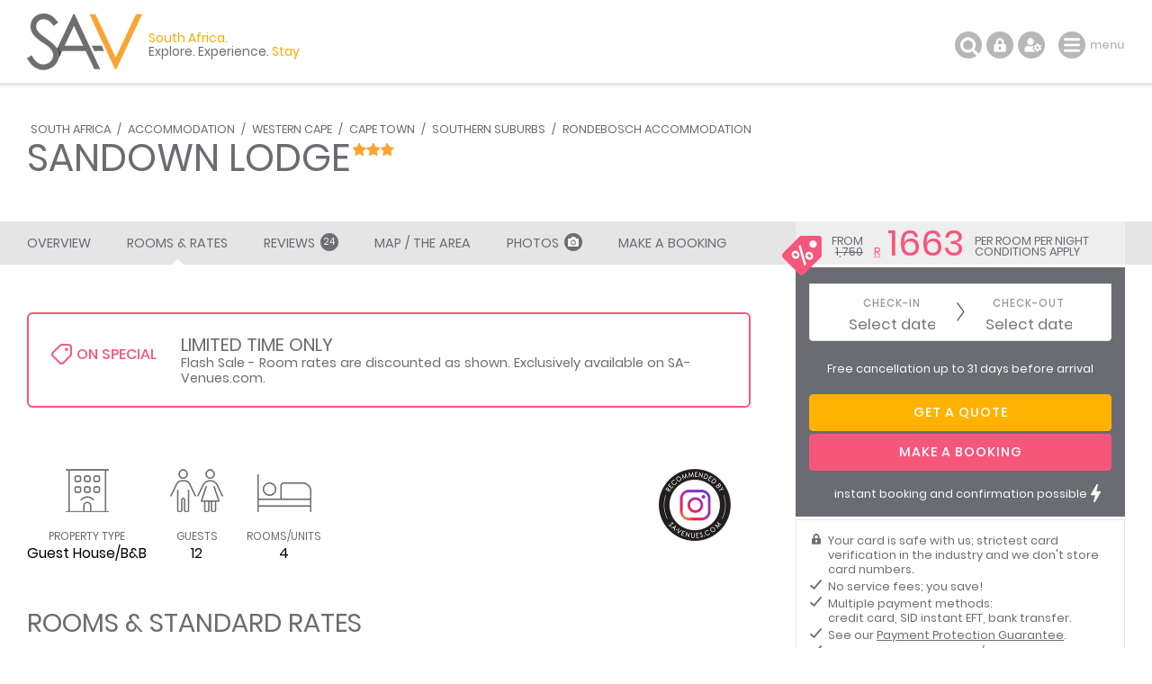

--- FILE ---
content_type: text/html; charset=ISO-8859-1
request_url: https://www.sa-venues.com/visit/sandownlodge/rates.php
body_size: 11432
content:
<!DOCTYPE html>
<html xmlns="http://www.w3.org/1999/xhtml" xml:lang="en" lang="en" xmlns:fb="http://www.facebook.com/2008/fbml">
<head>
	<title>Current Rates and Special Offers for Sandown Lodge in Rondebosch</title>
	<meta name="description" content="Current accommodation rates and special offers for Sandown Lodge in Rondebosch / Stay tonight from R 1750 per night. Includes booking conditions, ..." />
	<meta name="keywords" content="sandown lodge rates,special offers,sandown lodge price per person,room rental,seasonal discounts for sandown lodge" />
	<meta name="robots" content="index, follow" />
	<meta name="viewport" content="width=device-width, initial-scale=1.0, maximum-scale=1.0, user-scalable=no" />
	<meta http-equiv="X-UA-Compatible" content="IE=edge,chrome=1" />
	<meta charset="iso-8859-1" />
	<link rel="canonical" href="https://www.sa-venues.com/visit/sandownlodge/rates.php" />
	<link rel="shortcut icon" href="/images/favicon.ico" />
	<link rel="apple-touch-icon" href="/images/apple-touch-icon.png" />
	<link rel="stylesheet" type="text/css" href="/construct/styles/style_2025_6.css" />
<!-- Google Tag Manager -->
<script>(function(w,d,s,l,i){w[l]=w[l]||[];w[l].push({'gtm.start':
new Date().getTime(),event:'gtm.js'});var f=d.getElementsByTagName(s)[0],
j=d.createElement(s),dl=l!='dataLayer'?'&l='+l:'';j.async=true;j.src=
'https://www.googletagmanager.com/gtm.js?id='+i+dl;f.parentNode.insertBefore(j,f);
})(window,document,'script','dataLayer','GTM-TWMW6MP');</script>
<!-- End Google Tag Manager -->
</head>
<body class="est rates">
<!-- Google Tag Manager (noscript) -->
<noscript><iframe src="https://www.googletagmanager.com/ns.html?id=GTM-TWMW6MP"
height="0" width="0" style="display:none;visibility:hidden"></iframe></noscript>
<!-- End Google Tag Manager (noscript) -->

	<div class="sav_wrap">
		<div id="header">
			<div class="container">
<script type="application/ld+json">
{
	"@context" : "http://schema.org",
	"@type": "BreadcrumbList",
	"itemListElement": [{"@type": "ListItem", "position": 1, "item": {"@id": "https://www.sa-venues.com", "name": "South Africa"}},{"@type": "ListItem", "position": 2, "item": {"@id": "https://www.sa-venues.com/accommodation_south_africa.htm", "name": "South Africa Accommodation"}},{"@type": "ListItem", "position": 3, "item": {"@id": "https://www.sa-venues.com/maps/western_cape_accommodation_map.htm", "name": "Western Cape Accommodation"}},{"@type": "ListItem", "position": 4, "item": {"@id": "https://www.sa-venues.com/capetown-accommodation.php", "name": "Cape Town Accommodation"}},{"@type": "ListItem", "position": 5, "item": {"@id": "https://www.sa-venues.com/accommodation/southern-suburbs.php", "name": "Southern Suburbs Accommodation"}},{"@type": "ListItem", "position": 6, "item": {"@id": "https://www.sa-venues.com/accommodation/rondebosch.php", "name": "Rondebosch Accommodation"}},{"@type": "ListItem", "position": 7, "item": {"@id": "https://www.sa-venues.com/visit/sandownlodge/", "name": "Sandown Lodge"}}]
}
</script>
				<div class="breadcrumbs">
<a href="https://www.sa-venues.com" title="South Africa">South Africa</a> / <a href="https://www.sa-venues.com/accommodation_south_africa.htm" title="South Africa Accommodation">Accommodation</a> / <a href="https://www.sa-venues.com/maps/western_cape_accommodation_map.htm" title="Western Cape Accommodation">Western Cape</a> / <a href="https://www.sa-venues.com/capetown-accommodation.php" title="Cape Town Accommodation">Cape Town</a> / <a href="https://www.sa-venues.com/accommodation/southern-suburbs.php" title="Southern Suburbs Accommodation">Southern Suburbs</a> / <a href="https://www.sa-venues.com/accommodation/rondebosch.php" title="Rondebosch Accommodation">Rondebosch Accommodation</a>				</div>
				<h1>Sandown Lodge<span class="graded star3"></span></h1>
			</div>
		</div>
		<div class="page_nav">
			<div class="container">
				<ul class="col col_70">
					<li class="overview"><a href="https://www.sa-venues.com/visit/sandownlodge/">Overview</a></li>
					<li class="on"><a href="rates.php">Rooms & Rates</a></li>
					<li class="reviews"><a href="reviews.php">Reviews <span class="round">24</span></a></li>
					<li><a href="map.php">Map / The Area</a></li>
					<li><a href="gallery.php">Photos<span class="camera"></span></a></li>
					<li class="bookings"><a href="https://www.sa-venues.com/visit/sandownlodge/booking.php">Make a Booking</a></li>
				</ul>
			</div>
		</div>
		<div id="content clearfix">
			<div class="container">
				<div id="lhc" class="col col_70 pad_50r">

					<div class="section est_rates mar_50b">
						<div class="col col_100 box rounded pad_15 mar_5b verified the_special">
							<h3 class="col col_20"><span></span>On Special</h3>
							<p class="col col_80 f2"><b>Limited Time Only</b>Flash Sale - Room rates are discounted as shown. Exclusively available on SA-Venues.com. </p></div><div class="clear"></div><div class="mar_45b">&nbsp;</div>					<ul class="glance">
						<li class="prop_type"><span></span>Property Type<b>Guest House/B&B</b></li>
						<li class="prop_guests"><span></span>Guests<b>12</b></li>
						<li class="prop_beds"><span></span>Rooms/Units<b>4</b></li>
						<li class="prop_pref"><span></span></li>
					</ul>
						<h2>Rooms & Standard Rates</h2>
						<p>Select your check-in and check-out dates to view availability and the rates applicable.</p>
						<p>Rates shown are <strong class="green">per room/unit per night</strong> based on two (2) persons sharing. Hover over the rate to view alternate occupancies.</p>
						<p>Rates shown below are standard rates and do not take any special offers in to account. Discounts will be applied when you make a booking or request a quote.</p>
						<div class="box room mar_50t">
							<div class="pos_rel">
								<div class="head clearfix">
									<h3 class="col col_70"><span>Upstairs Room</span></h3>
									<div class="col col_30 right"><a href="javascript: void(0);" class="btn btn_grey date_selector">Choose dates</a></div>
								</div>
								<div class="body clearfix">
									<div class="owl-carousel owl-theme listing_gallery img room_thumbs"><picture class="item" data-srcset="https://www.sa-venues.com/visit/sandownlodge/08.jpg"><a href="javascript: void(0);"><img data-src="https://www.sa-venues.com/visit/sandownlodge/08m.jpg" alt="Upstairs Room" class="owl-lazy room_img"></a></picture><picture class="item" data-srcset="https://www.sa-venues.com/visit/sandownlodge/09.jpg"><a href="javascript: void(0);"><img data-src="https://www.sa-venues.com/visit/sandownlodge/09m.jpg" alt="Upstairs Room" class="owl-lazy room_img"></a></picture><picture class="item" data-srcset="https://www.sa-venues.com/visit/sandownlodge/10.jpg"><a href="javascript: void(0);"><img data-src="https://www.sa-venues.com/visit/sandownlodge/10m.jpg" alt="Upstairs Room" class="owl-lazy room_img"></a></picture><picture class="item" data-srcset="https://www.sa-venues.com/visit/sandownlodge/11.jpg"><a href="javascript: void(0);"><img data-src="https://www.sa-venues.com/visit/sandownlodge/11m.jpg" alt="Upstairs Room" class="owl-lazy room_img"></a></picture><picture class="item" data-srcset="https://www.sa-venues.com/visit/sandownlodge/12.jpg"><a href="javascript: void(0);"><img data-src="https://www.sa-venues.com/visit/sandownlodge/12m.jpg" alt="Upstairs Room" class="owl-lazy room_img"></a></picture><picture class="item" data-srcset="https://www.sa-venues.com/visit/sandownlodge/13.jpg"><a href="javascript: void(0);"><img data-src="https://www.sa-venues.com/visit/sandownlodge/13m.jpg" alt="Upstairs Room" class="owl-lazy room_img"></a></picture></div>
									<p class="mar_5t">Qty: 1<br />Sleeps: 2 guests (max 2 adults)<br />Children: from 0-18 years are allowed</p><div class="desc"><p>The newly renovated upstairs room has a double bed and spacious bathroom with bath and shower. The room has its own separate entrance, accessible via a staircase overlooking our garden.There is a flat screen TV with DStv, Wifi access and a desk.</p><ul class="pad_0l f2 checked mar_5t"><li class="col col_50">Bathroom (en-suite)&nbsp;&nbsp;</li><li class="col col_50">Bathroom towels supplied&nbsp;&nbsp;</li><li class="col col_50">Bed linen supplied&nbsp;&nbsp;</li><li class="col col_50">Complimentary toiletries&nbsp;&nbsp;</li><li class="col col_50">Desk&nbsp;&nbsp;</li><li class="col col_50">Fan(s)&nbsp;&nbsp;</li><li class="col col_50">Hairdryer&nbsp;&nbsp;</li><li class="col col_50">Heater(s)&nbsp;&nbsp;</li><li class="col col_50">International plug point(s)&nbsp;&nbsp;</li><li class="col col_50">Internet connection (ADSL)&nbsp;&nbsp;</li><li class="col col_50">Internet connection (wireless)&nbsp;&nbsp;</li><li class="col col_50">Iron / trouser press&nbsp;&nbsp;</li><li class="col col_50">Patio / verandah / balcony&nbsp;&nbsp;</li><li class="col col_50">Safe for valuables&nbsp;&nbsp;</li><li class="col col_50">Smoking: not allowed&nbsp;&nbsp;</li><li class="col col_50">Tea and coffee facilities&nbsp;&nbsp;</li><li class="col col_50">Television (with M-Net)&nbsp;&nbsp;</li><li class="col col_50">Television (with satellite)</li></ul></div>
									
								</div>
							</div>
							<div class="rates_holder"  id="tbl80808">							<div class="rates"><table>
								<thead>
									<tr>
										<th class="basis">Basis</th>
										<th><a href="javascript: void(0);" class="fa fa-chevron-left scroll-left disabled " title="Previous week" data-enddate="2025-12-02" data-rtype="80808" data-supplier="2986"></a>Tue <span>02</span> Dec</th>
										<th>Wed <span>03</span> Dec</th>
										<th>Thu <span>04</span> Dec</th>
										<th>Fri <span>05</span> Dec</th>
										<th class="weekends">Sat <span>06</span> Dec</th>
										<th class="weekends">Sun <span>07</span> Dec</th>
										<th><a href="javascript: void(0);" class="fa fa-chevron-right scroll-right " title="Following week" data-startdate="2025-12-08" data-rtype="80808" data-supplier="2986"></a>Mon <span>08</span> Dec</th>
									</tr>
								</thead>
								<tbody>
									<tr>
										<td class="basis">Self-catering</td>
										<td class="drop available special"><a href="javascript: void(0);"><i class="strike">1,750</i><br /><span class="pink">1,663</span><ul class="hint"><li>Max Occupancy: 2
											<br />Max Adults: 2
											<br />Child Policy: <br />Rates calculated upon room selection</li><li>1 Person: R1400<br />2 Persons Sharing: R1750</li><li>Basis: Self-catering<br>Minimum Stay: 2 nights</li></ul></a></td>
										<td>SOLD</td>
										<td>SOLD</td>
										<td>SOLD</td>
										<td>SOLD</td>
										<td>SOLD</td>
										<td class="drop available special"><a href="javascript: void(0);"><i class="strike">1,750</i><br /><span class="pink">1,663</span><ul class="hint"><li>Max Occupancy: 2
											<br />Max Adults: 2
											<br />Child Policy: <br />Rates calculated upon room selection</li><li>1 Person: R1400<br />2 Persons Sharing: R1750</li><li>Basis: Self-catering<br>Minimum Stay: 2 nights</li></ul></a></td>
									</tr>
								</tbody>
							</table></div>
						</div></div>
						<div class="box room mar_50t">
							<div class="pos_rel">
								<div class="head clearfix">
									<h3 class="col col_70"><span>Self-Catering Suite</span></h3>
									<div class="col col_30 right"><a href="javascript: void(0);" class="btn btn_grey date_selector">Choose dates</a></div>
								</div>
								<div class="body clearfix">
									<div class="owl-carousel owl-theme listing_gallery img room_thumbs"><picture class="item" data-srcset="https://www.sa-venues.com/visit/sandownlodge/15.jpg"><a href="javascript: void(0);"><img data-src="https://www.sa-venues.com/visit/sandownlodge/15m.jpg" alt="Self-Catering Suite" class="owl-lazy room_img"></a></picture><picture class="item" data-srcset="https://www.sa-venues.com/visit/sandownlodge/16.jpg"><a href="javascript: void(0);"><img data-src="https://www.sa-venues.com/visit/sandownlodge/16m.jpg" alt="Self-Catering Suite" class="owl-lazy room_img"></a></picture><picture class="item" data-srcset="https://www.sa-venues.com/visit/sandownlodge/17.jpg"><a href="javascript: void(0);"><img data-src="https://www.sa-venues.com/visit/sandownlodge/17m.jpg" alt="Self-Catering Suite" class="owl-lazy room_img"></a></picture><picture class="item" data-srcset="https://www.sa-venues.com/visit/sandownlodge/18.jpg"><a href="javascript: void(0);"><img data-src="https://www.sa-venues.com/visit/sandownlodge/18m.jpg" alt="Self-Catering Suite" class="owl-lazy room_img"></a></picture><picture class="item" data-srcset="https://www.sa-venues.com/visit/sandownlodge/19.jpg"><a href="javascript: void(0);"><img data-src="https://www.sa-venues.com/visit/sandownlodge/19m.jpg" alt="Self-Catering Suite" class="owl-lazy room_img"></a></picture><picture class="item" data-srcset="https://www.sa-venues.com/visit/sandownlodge/20.jpg"><a href="javascript: void(0);"><img data-src="https://www.sa-venues.com/visit/sandownlodge/20m.jpg" alt="Self-Catering Suite" class="owl-lazy room_img"></a></picture><picture class="item" data-srcset="https://www.sa-venues.com/visit/sandownlodge/21.jpg"><a href="javascript: void(0);"><img data-src="https://www.sa-venues.com/visit/sandownlodge/21m.jpg" alt="Self-Catering Suite" class="owl-lazy room_img"></a></picture></div>
									<p class="mar_5t">Qty: 1<br />Sleeps: 4 guests (max 4 adults)<br />Children: from 0-18 years are allowed</p><div class="desc"><p>This well-appointed, light and spacious suite comprises a comfortable queen size bed and large en-suite bathroom with a Victorian bath and walk in shower. The lounge/study has glass doors that open up onto the garden and outside entertainment area.</p><ul class="pad_0l f2 checked mar_5t"><li class="col col_50">Bathroom (en-suite)&nbsp;&nbsp;</li><li class="col col_50">Bathroom towels supplied&nbsp;&nbsp;</li><li class="col col_50">Bed linen supplied&nbsp;&nbsp;</li><li class="col col_50">Complimentary toiletries&nbsp;&nbsp;</li><li class="col col_50">Desk&nbsp;&nbsp;</li><li class="col col_50">Fan(s)&nbsp;&nbsp;</li><li class="col col_50">Hairdryer&nbsp;&nbsp;</li><li class="col col_50">Heater(s)&nbsp;&nbsp;</li><li class="col col_50">International plug point(s)&nbsp;&nbsp;</li><li class="col col_50">Internet connection (ADSL)&nbsp;&nbsp;</li><li class="col col_50">Internet connection (wireless)&nbsp;&nbsp;</li><li class="col col_50">Iron / trouser press&nbsp;&nbsp;</li><li class="col col_50">Patio / verandah / balcony&nbsp;&nbsp;</li><li class="col col_50">Safe for valuables&nbsp;&nbsp;</li><li class="col col_50">Smoking: not allowed&nbsp;&nbsp;</li><li class="col col_50">Tea and coffee facilities&nbsp;&nbsp;</li><li class="col col_50">Television (with M-Net)&nbsp;&nbsp;</li><li class="col col_50">Television (with satellite)</li></ul></div>
									
								</div>
							</div>
							<div class="rates_holder"  id="tbl77699">							<div class="rates"><table>
								<thead>
									<tr>
										<th class="basis">Basis</th>
										<th><a href="javascript: void(0);" class="fa fa-chevron-left scroll-left disabled " title="Previous week" data-enddate="2025-12-02" data-rtype="77699" data-supplier="2986"></a>Tue <span>02</span> Dec</th>
										<th>Wed <span>03</span> Dec</th>
										<th>Thu <span>04</span> Dec</th>
										<th>Fri <span>05</span> Dec</th>
										<th class="weekends">Sat <span>06</span> Dec</th>
										<th class="weekends">Sun <span>07</span> Dec</th>
										<th><a href="javascript: void(0);" class="fa fa-chevron-right scroll-right " title="Following week" data-startdate="2025-12-08" data-rtype="77699" data-supplier="2986"></a>Mon <span>08</span> Dec</th>
									</tr>
								</thead>
								<tbody>
									<tr>
										<td class="basis">Self-catering</td>
										<td>SOLD</td>
										<td>SOLD</td>
										<td>SOLD</td>
										<td>SOLD</td>
										<td>SOLD</td>
										<td>SOLD</td>
										<td>SOLD</td>
									</tr>
								</tbody>
							</table></div>
						</div></div>
						<div class="box room mar_50t">
							<div class="pos_rel">
								<div class="head clearfix">
									<h3 class="col col_70"><span>Family Suite</span></h3>
									<div class="col col_30 right"><a href="javascript: void(0);" class="btn btn_grey date_selector">Choose dates</a></div>
								</div>
								<div class="body clearfix">
									<div class="owl-carousel owl-theme listing_gallery img room_thumbs"><picture class="item" data-srcset="https://www.sa-venues.com/visit/sandownlodge/33.jpg"><a href="javascript: void(0);"><img data-src="https://www.sa-venues.com/visit/sandownlodge/33m.jpg" alt="Family Suite" class="owl-lazy room_img"></a></picture><picture class="item" data-srcset="https://www.sa-venues.com/visit/sandownlodge/34.jpg"><a href="javascript: void(0);"><img data-src="https://www.sa-venues.com/visit/sandownlodge/34m.jpg" alt="Family Suite" class="owl-lazy room_img"></a></picture><picture class="item" data-srcset="https://www.sa-venues.com/visit/sandownlodge/35.jpg"><a href="javascript: void(0);"><img data-src="https://www.sa-venues.com/visit/sandownlodge/35m.jpg" alt="Family Suite" class="owl-lazy room_img"></a></picture><picture class="item" data-srcset="https://www.sa-venues.com/visit/sandownlodge/36.jpg"><a href="javascript: void(0);"><img data-src="https://www.sa-venues.com/visit/sandownlodge/36m.jpg" alt="Family Suite" class="owl-lazy room_img"></a></picture><picture class="item" data-srcset="https://www.sa-venues.com/visit/sandownlodge/37.jpg"><a href="javascript: void(0);"><img data-src="https://www.sa-venues.com/visit/sandownlodge/37m.jpg" alt="Family Suite" class="owl-lazy room_img"></a></picture><picture class="item" data-srcset="https://www.sa-venues.com/visit/sandownlodge/38.jpg"><a href="javascript: void(0);"><img data-src="https://www.sa-venues.com/visit/sandownlodge/38m.jpg" alt="Family Suite" class="owl-lazy room_img"></a></picture><picture class="item" data-srcset="https://www.sa-venues.com/visit/sandownlodge/39.jpg"><a href="javascript: void(0);"><img data-src="https://www.sa-venues.com/visit/sandownlodge/39m.jpg" alt="Family Suite" class="owl-lazy room_img"></a></picture><picture class="item" data-srcset="https://www.sa-venues.com/visit/sandownlodge/40.jpg"><a href="javascript: void(0);"><img data-src="https://www.sa-venues.com/visit/sandownlodge/40m.jpg" alt="Family Suite" class="owl-lazy room_img"></a></picture><picture class="item" data-srcset="https://www.sa-venues.com/visit/sandownlodge/41.jpg"><a href="javascript: void(0);"><img data-src="https://www.sa-venues.com/visit/sandownlodge/41m.jpg" alt="Family Suite" class="owl-lazy room_img"></a></picture><picture class="item" data-srcset="https://www.sa-venues.com/visit/sandownlodge/42.jpg"><a href="javascript: void(0);"><img data-src="https://www.sa-venues.com/visit/sandownlodge/42m.jpg" alt="Family Suite" class="owl-lazy room_img"></a></picture><picture class="item" data-srcset="https://www.sa-venues.com/visit/sandownlodge/43.jpg"><a href="javascript: void(0);"><img data-src="https://www.sa-venues.com/visit/sandownlodge/43m.jpg" alt="Family Suite" class="owl-lazy room_img"></a></picture><picture class="item" data-srcset="https://www.sa-venues.com/visit/sandownlodge/22.jpg"><a href="javascript: void(0);"><img data-src="https://www.sa-venues.com/visit/sandownlodge/22m.jpg" alt="Family Suite" class="owl-lazy room_img"></a></picture><picture class="item" data-srcset="https://www.sa-venues.com/visit/sandownlodge/23.jpg"><a href="javascript: void(0);"><img data-src="https://www.sa-venues.com/visit/sandownlodge/23m.jpg" alt="Family Suite" class="owl-lazy room_img"></a></picture><picture class="item" data-srcset="https://www.sa-venues.com/visit/sandownlodge/24.jpg"><a href="javascript: void(0);"><img data-src="https://www.sa-venues.com/visit/sandownlodge/24m.jpg" alt="Family Suite" class="owl-lazy room_img"></a></picture><picture class="item" data-srcset="https://www.sa-venues.com/visit/sandownlodge/25.jpg"><a href="javascript: void(0);"><img data-src="https://www.sa-venues.com/visit/sandownlodge/25m.jpg" alt="Family Suite" class="owl-lazy room_img"></a></picture><picture class="item" data-srcset="https://www.sa-venues.com/visit/sandownlodge/26.jpg"><a href="javascript: void(0);"><img data-src="https://www.sa-venues.com/visit/sandownlodge/26m.jpg" alt="Family Suite" class="owl-lazy room_img"></a></picture><picture class="item" data-srcset="https://www.sa-venues.com/visit/sandownlodge/27.jpg"><a href="javascript: void(0);"><img data-src="https://www.sa-venues.com/visit/sandownlodge/27m.jpg" alt="Family Suite" class="owl-lazy room_img"></a></picture><picture class="item" data-srcset="https://www.sa-venues.com/visit/sandownlodge/28.jpg"><a href="javascript: void(0);"><img data-src="https://www.sa-venues.com/visit/sandownlodge/28m.jpg" alt="Family Suite" class="owl-lazy room_img"></a></picture><picture class="item" data-srcset="https://www.sa-venues.com/visit/sandownlodge/29.jpg"><a href="javascript: void(0);"><img data-src="https://www.sa-venues.com/visit/sandownlodge/29m.jpg" alt="Family Suite" class="owl-lazy room_img"></a></picture><picture class="item" data-srcset="https://www.sa-venues.com/visit/sandownlodge/30.jpg"><a href="javascript: void(0);"><img data-src="https://www.sa-venues.com/visit/sandownlodge/30m.jpg" alt="Family Suite" class="owl-lazy room_img"></a></picture></div>
									<p class="mar_5t">Qty: 1<br />Sleeps: 4 guests (max 4 adults)<br />Children: from 0-18 years are allowed</p><div class="desc"><p>The family suite consists of two bedrooms, an en-suite bathroom, kitchenette and dining area. The main bedroom has a queen size bed and the second bedroom has one or two single beds. Each bedroom has a flat screen TV with DSTV, cupboards and a desk.</p><ul class="pad_0l f2 checked mar_5t"><li class="col col_50">Bathroom (en-suite)&nbsp;&nbsp;</li><li class="col col_50">Bathroom towels supplied&nbsp;&nbsp;</li><li class="col col_50">Bed linen supplied&nbsp;&nbsp;</li><li class="col col_50">Complimentary toiletries&nbsp;&nbsp;</li><li class="col col_50">Desk&nbsp;&nbsp;</li><li class="col col_50">Fan(s)&nbsp;&nbsp;</li><li class="col col_50">Hairdryer&nbsp;&nbsp;</li><li class="col col_50">Heater(s)&nbsp;&nbsp;</li><li class="col col_50">International plug point(s)&nbsp;&nbsp;</li><li class="col col_50">Internet connection (ADSL)&nbsp;&nbsp;</li><li class="col col_50">Internet connection (wireless)&nbsp;&nbsp;</li><li class="col col_50">Iron / trouser press&nbsp;&nbsp;</li><li class="col col_50">Patio / verandah / balcony&nbsp;&nbsp;</li><li class="col col_50">Safe for valuables&nbsp;&nbsp;</li><li class="col col_50">Smoking: not allowed&nbsp;&nbsp;</li><li class="col col_50">Tea and coffee facilities&nbsp;&nbsp;</li><li class="col col_50">Television (with M-Net)&nbsp;&nbsp;</li><li class="col col_50">Television (with satellite)</li></ul></div>
									
								</div>
							</div>
							<div class="rates_holder"  id="tbl77701">							<div class="rates"><table>
								<thead>
									<tr>
										<th class="basis">Basis</th>
										<th><a href="javascript: void(0);" class="fa fa-chevron-left scroll-left disabled " title="Previous week" data-enddate="2025-12-02" data-rtype="77701" data-supplier="2986"></a>Tue <span>02</span> Dec</th>
										<th>Wed <span>03</span> Dec</th>
										<th>Thu <span>04</span> Dec</th>
										<th>Fri <span>05</span> Dec</th>
										<th class="weekends">Sat <span>06</span> Dec</th>
										<th class="weekends">Sun <span>07</span> Dec</th>
										<th><a href="javascript: void(0);" class="fa fa-chevron-right scroll-right " title="Following week" data-startdate="2025-12-08" data-rtype="77701" data-supplier="2986"></a>Mon <span>08</span> Dec</th>
									</tr>
								</thead>
								<tbody>
									<tr>
										<td class="basis">Self-catering</td>
										<td>SOLD</td>
										<td>SOLD</td>
										<td>SOLD</td>
										<td>SOLD</td>
										<td class="drop available special"><a href="javascript: void(0);"><i class="strike">1,850</i><br /><span class="pink">1,758</span><ul class="hint"><li>Max Occupancy: 4
											<br />Max Adults: 4
											<br />Child Policy: <br />Rates calculated upon room selection</li><li>1 Person: R1500<br />2 Persons Sharing: R1850<br />3 Persons Sharing: R2200<br />4 Persons Sharing: R2550</li><li>Basis: Self-catering<br>Minimum Stay: 2 nights</li></ul></a></td>
										<td class="drop available special"><a href="javascript: void(0);"><i class="strike">1,850</i><br /><span class="pink">1,758</span><ul class="hint"><li>Max Occupancy: 4
											<br />Max Adults: 4
											<br />Child Policy: <br />Rates calculated upon room selection</li><li>1 Person: R1500<br />2 Persons Sharing: R1850<br />3 Persons Sharing: R2200<br />4 Persons Sharing: R2550</li><li>Basis: Self-catering<br>Minimum Stay: 2 nights</li></ul></a></td>
										<td class="drop available special"><a href="javascript: void(0);"><i class="strike">1,850</i><br /><span class="pink">1,758</span><ul class="hint"><li>Max Occupancy: 4
											<br />Max Adults: 4
											<br />Child Policy: <br />Rates calculated upon room selection</li><li>1 Person: R1500<br />2 Persons Sharing: R1850<br />3 Persons Sharing: R2200<br />4 Persons Sharing: R2550</li><li>Basis: Self-catering<br>Minimum Stay: 2 nights</li></ul></a></td>
									</tr>
								</tbody>
							</table></div>
						</div></div>
						<div class="box room mar_50t">
							<div class="pos_rel">
								<div class="head clearfix">
									<h3 class="col col_70"><span>Upstairs Suite</span></h3>
									<div class="col col_30 right"><a href="javascript: void(0);" class="btn btn_grey date_selector">Choose dates</a></div>
								</div>
								<div class="body clearfix">
									<div class="owl-carousel owl-theme listing_gallery img room_thumbs"><picture class="item" data-srcset="https://www.sa-venues.com/visit/sandownlodge/100.jpg"><a href="javascript: void(0);"><img data-src="https://www.sa-venues.com/visit/sandownlodge/100m.jpg" alt="Upstairs Suite" class="owl-lazy room_img"></a></picture><picture class="item" data-srcset="https://www.sa-venues.com/visit/sandownlodge/92.jpg"><a href="javascript: void(0);"><img data-src="https://www.sa-venues.com/visit/sandownlodge/92m.jpg" alt="Upstairs Suite" class="owl-lazy room_img"></a></picture><picture class="item" data-srcset="https://www.sa-venues.com/visit/sandownlodge/93.jpg"><a href="javascript: void(0);"><img data-src="https://www.sa-venues.com/visit/sandownlodge/93m.jpg" alt="Upstairs Suite" class="owl-lazy room_img"></a></picture><picture class="item" data-srcset="https://www.sa-venues.com/visit/sandownlodge/94.jpg"><a href="javascript: void(0);"><img data-src="https://www.sa-venues.com/visit/sandownlodge/94m.jpg" alt="Upstairs Suite" class="owl-lazy room_img"></a></picture><picture class="item" data-srcset="https://www.sa-venues.com/visit/sandownlodge/95.jpg"><a href="javascript: void(0);"><img data-src="https://www.sa-venues.com/visit/sandownlodge/95m.jpg" alt="Upstairs Suite" class="owl-lazy room_img"></a></picture><picture class="item" data-srcset="https://www.sa-venues.com/visit/sandownlodge/96.jpg"><a href="javascript: void(0);"><img data-src="https://www.sa-venues.com/visit/sandownlodge/96m.jpg" alt="Upstairs Suite" class="owl-lazy room_img"></a></picture><picture class="item" data-srcset="https://www.sa-venues.com/visit/sandownlodge/97.jpg"><a href="javascript: void(0);"><img data-src="https://www.sa-venues.com/visit/sandownlodge/97m.jpg" alt="Upstairs Suite" class="owl-lazy room_img"></a></picture><picture class="item" data-srcset="https://www.sa-venues.com/visit/sandownlodge/98.jpg"><a href="javascript: void(0);"><img data-src="https://www.sa-venues.com/visit/sandownlodge/98m.jpg" alt="Upstairs Suite" class="owl-lazy room_img"></a></picture><picture class="item" data-srcset="https://www.sa-venues.com/visit/sandownlodge/99.jpg"><a href="javascript: void(0);"><img data-src="https://www.sa-venues.com/visit/sandownlodge/99m.jpg" alt="Upstairs Suite" class="owl-lazy room_img"></a></picture></div>
									<p class="mar_5t">Qty: 1<br />Sleeps: 2 guests (max 2 adults)<br />Children: from 0-18 years are allowed</p><div class="desc"><p>The spacious upstairs suite is beautifully furnished with a king size bed and an en-suite bathroom with a walk in shower. There is a comfortable lounge/desk/dining area and small kitchenette. The suite is accessible via a staircase overlooking our garden.</p><ul class="pad_0l f2 checked mar_5t"><li class="col col_50">Bathroom (en-suite)&nbsp;&nbsp;</li><li class="col col_50">Bathroom towels supplied&nbsp;&nbsp;</li><li class="col col_50">Bed linen supplied&nbsp;&nbsp;</li><li class="col col_50">Complimentary toiletries&nbsp;&nbsp;</li><li class="col col_50">Desk&nbsp;&nbsp;</li><li class="col col_50">Fan(s)&nbsp;&nbsp;</li><li class="col col_50">Hairdryer&nbsp;&nbsp;</li><li class="col col_50">Heater(s)&nbsp;&nbsp;</li><li class="col col_50">International plug point(s)&nbsp;&nbsp;</li><li class="col col_50">Internet connection (ADSL)&nbsp;&nbsp;</li><li class="col col_50">Internet connection (wireless)&nbsp;&nbsp;</li><li class="col col_50">Iron / trouser press&nbsp;&nbsp;</li><li class="col col_50">Patio / verandah / balcony&nbsp;&nbsp;</li><li class="col col_50">Safe for valuables&nbsp;&nbsp;</li><li class="col col_50">Smoking: not allowed&nbsp;&nbsp;</li><li class="col col_50">Tea and coffee facilities&nbsp;&nbsp;</li><li class="col col_50">Television (with M-Net)&nbsp;&nbsp;</li><li class="col col_50">Television (with satellite)</li></ul></div>
									
								</div>
							</div>
							<div class="rates_holder"  id="tbl77703">							<div class="rates"><table>
								<thead>
									<tr>
										<th class="basis">Basis</th>
										<th><a href="javascript: void(0);" class="fa fa-chevron-left scroll-left disabled " title="Previous week" data-enddate="2025-12-02" data-rtype="77703" data-supplier="2986"></a>Tue <span>02</span> Dec</th>
										<th>Wed <span>03</span> Dec</th>
										<th>Thu <span>04</span> Dec</th>
										<th>Fri <span>05</span> Dec</th>
										<th class="weekends">Sat <span>06</span> Dec</th>
										<th class="weekends">Sun <span>07</span> Dec</th>
										<th><a href="javascript: void(0);" class="fa fa-chevron-right scroll-right " title="Following week" data-startdate="2025-12-08" data-rtype="77703" data-supplier="2986"></a>Mon <span>08</span> Dec</th>
									</tr>
								</thead>
								<tbody>
									<tr>
										<td class="basis">Self-catering</td>
										<td class="drop available special"><a href="javascript: void(0);"><i class="strike">1,850</i><br /><span class="pink">1,758</span><ul class="hint"><li>Max Occupancy: 2
											<br />Max Adults: 2
											<br />Child Policy: <br />Rates calculated upon room selection</li><li>1 Person: R1500<br />2 Persons Sharing: R1850</li><li>Basis: Self-catering<br>Minimum Stay: 2 nights</li></ul></a></td>
										<td class="drop available special"><a href="javascript: void(0);"><i class="strike">1,850</i><br /><span class="pink">1,758</span><ul class="hint"><li>Max Occupancy: 2
											<br />Max Adults: 2
											<br />Child Policy: <br />Rates calculated upon room selection</li><li>1 Person: R1500<br />2 Persons Sharing: R1850</li><li>Basis: Self-catering<br>Minimum Stay: 2 nights</li></ul></a></td>
										<td>SOLD</td>
										<td>SOLD</td>
										<td>SOLD</td>
										<td class="drop available special"><a href="javascript: void(0);"><i class="strike">1,850</i><br /><span class="pink">1,758</span><ul class="hint"><li>Max Occupancy: 2
											<br />Max Adults: 2
											<br />Child Policy: <br />Rates calculated upon room selection</li><li>1 Person: R1500<br />2 Persons Sharing: R1850</li><li>Basis: Self-catering<br>Minimum Stay: 2 nights</li></ul></a></td>
										<td class="drop available special"><a href="javascript: void(0);"><i class="strike">1,850</i><br /><span class="pink">1,758</span><ul class="hint"><li>Max Occupancy: 2
											<br />Max Adults: 2
											<br />Child Policy: <br />Rates calculated upon room selection</li><li>1 Person: R1500<br />2 Persons Sharing: R1850</li><li>Basis: Self-catering<br>Minimum Stay: 2 nights</li></ul></a></td>
									</tr>
								</tbody>
							</table></div>
						</div></div>
						<div class="mar_30t clearfix">
							<h3 class="col col_20">Please Note</h3>
							<div class="col col_80">
								<p class="pad_25l">Rates shown are based on two (2) persons sharing the room/unit per night. Hover over the rate to view alternate occupancies.</p>
								<p class="pad_25l">Rates are quoted in South African Rand (ZAR). Subject to change without notice.</p>
							</div>
						</div>
						<div class="mar_30t clearfix">
							<h3 class="col col_20">Pertinent Policies</h3>
							<div class="col col_80">
								<p class="pad_25l"><strong>Travelling with children?</strong><br />Children of all ages are welcome.</p>								<p class="pad_25l"><strong>How to confirm?</strong><br />Deposits are required to confirm a booking, usually 50% but sometimes as high as 100% depending on season and time till check-in.</p>
								<p class="pad_25l"><strong>Cancellation policy</strong><br />If cancelling 1 day before arrival, forfeit 100% of the booking total.<br />
If cancelling 14 days before arrival, forfeit 50% of the booking total.<br />
If cancelling 31 days before arrival, forfeit 25% of the booking total.</p>
							</div>
						</div>
						<div class="mar_30t clearfix">
							<div class="col col_20">&nbsp;</div>
							<div class="col col_80 pad_25l">
								<div class="col none mar_5r"><a href="booking.php" class="btn btn_yellow">get a quote</a></div><div class="col none"><a href="booking.php" class="btn btn_green">make a booking</a></div>							</div>
						</div>
					</div>


				</div>
				<div id="rhc" class="col col_30 right">
					<div class="sticky clearfix listing_special"><span class="icon"></span>						<div class="page_subhead">
							<ul class="tonight_from">
								<li class="text-right">from<br /><i class="strike">1,750</i></li>
																<li class="currency pink"><abbr title="South African Rand">R</abbr></li>
								<li class="rate pink">1663</li>
								<li class="text-left">per room per night<br />conditions apply</li>
															</ul>
						</div>
						<form class="bkg_grey" id="frmDates" method="post" action="/construct/pages/establishment-rates-cm.php">
							<input type="hidden" name="availability_check" value="1" />
							<input type="hidden" name="establishment" value="sandownlodge" />
							<input type="hidden" name="hidden_unitid" id="hidden_unitid" value="" />
							<ul class="bkg_white rhc_dates">
								<li class="check_in"><label for="caleran-start">Check-in</label><input class="col_90" type="text" id="caleran-start" name="date_in" placeholder="Select date" value="Select date" autocomplete="off" /></li>
								<li class="check_out"><label for="caleran-end">Check-out</label><input class="col_90" type="text" id="caleran-end" name="date_out" placeholder="Select date" value="Select date" autocomplete="off" /></li>
							</ul>
<div class="minus_4t mar_15b">Free cancellation up to 31 days before arrival</div><input class="btn btn_yellow" type="submit" name="quote" value="GET A QUOTE" />							
							<input class="btn btn_pink" type="submit" name="book" value="MAKE A BOOKING" />
							<div>instant booking and confirmation possible<span class="instant"></span></div>

						</form>
					</div>					<div class="alt">
						<ul class="ticked">
							<li><span class="secure"></span>Your card is safe with us; strictest card verification in the industry and we don't store card numbers.</li>
							<li><span></span>No service fees; you save!</li>
							<li><span></span>Multiple payment methods: <br />credit card, SID instant EFT, bank transfer.</li>
							<li><span></span>See our <a href="https://www.sa-venues.com/help-desk/guests/009.php" target="_blank" class="ul">Payment Protection Guarantee</a>.</li>
							<li><span></span>All establishment owners / managers are verified (our experience protects you from online fraud)</li>
							<li><span></span>We care. Service with integrity.</li>
						</ul>
						<ul class="list_payments bkg_lgrey text-center">
							<li>Secure your booking</li>
							<li><span class="pay pay_visa" title="VISA"></span></li>
							<li><span class="pay pay_mastercard" title="MasterCard"></span></li>
							<li><span class="pay pay_amex" title="American Express"></span></li>
							<li><span class="pay pay_sid" title="Secure EFT"></span></li>
							<li><span class="pay pay_eft" title="EFT"></span></li>
						</ul>
					</div>
						<ul class="no_list bkg_grey text-center">
							<li>Für Deutsche Reisende</li>
							<li><a href="https://www.suedafrika-reise.net/besuchen/sandownlodge/" class="btn btn_white">Auf Deutsch</a></li>
						</ul>
						<div class="protected"><span class="paymentprotection"></span>Our <a href="https://www.sa-venues.com/help-desk/guests/009.php" target="_blank" class="green">Payment Protection Guarantee</a> only applies if your deposit payment is made via SA-Venues.com</div>
					
				</div>
				
			</div>
		</div>

		<div class="sav_menu">
			<div class="container">
				<a href="https://www.sa-venues.com/" title="Accommodation South Africa - SA-Venues.com"><span id="logo"></span></a><div class="tagline"><span class="block">South Africa. </span>Explore. Experience. <span>Stay</span></div>
				<ul class="sav_tools">
					<li class="mar_15l"><a id="menu" href="javascript: void(0);" title="Navigation">menu</a></li>
					<li class="z_not drop"><a id="settings" href="javascript: void(0);" title="Settings"></a><ul class="options">
						<li class="head">Languages</li>
						<li>English</li>
						<li><a href="https://www.suedafrika-reise.net/besuchen/sandownlodge/">Deutsch</a></li>
						<li class="head">Currency</li>
						<li>South African Rand</li>
					</ul></li>
					<li class="z_not drop"><a id="login" href="javascript: void(0);" title="Login to your dashboard"></a><ul class="options">
						<li class="head">Login</li>
						<li><a href="https://www.sa-venues.com/dashboard/guest/login/" rel="nofollow">Guest</a></li>
						<li><a href="https://www.sa-venues.com/dashboard/establishment/login/" rel="nofollow">Property</a></li>
					</ul></li>
					<li><a href="javascript: void(0);" title="Search this site" id="search"></a></li>
				</ul>
				<ul class="sav_nav">
					<li class="drop" id="nav_dest"><a href="https://www.sa-venues.com/regions/default.htm" id="href_dest">Destinations<span class="chevron"></span></a><div class="subnav double"><ul>
							<li class="head head_first">Information</li>
							<li><a href="https://www.sa-venues.com/general_info_nationwide.htm">Introduction to South Africa</a></li>
							<li><a href="https://www.sa-venues.com/tourist_attractions_south_africa.htm">Tourist Attractions</a></li>
							<li><a href="https://www.sa-venues.com/maps/default.htm">Maps / Atlas</a></li>
							<li><a href="https://blog.sa-venues.com/" target="_blank">South Africa Travel Blog</a>
							<span>First-hand accounts, tips and <br />experiences in our beautiful country</span></li>
						</ul><ul>
							<li class="head">By Province</li>
							<li><a href="https://www.sa-venues.com/westcape.htm">Western Cape</a></li>
							<li><a href="https://www.sa-venues.com/garden_route.htm">Garden Route</a></li>
							<li><a href="https://www.sa-venues.com/eastcape.htm">Eastern Cape</a></li>
							<li><a href="https://www.sa-venues.com/kwazulu_natal.htm">KwaZulu Natal</a></li>
							<li><a href="https://www.sa-venues.com/gauteng.htm">Gauteng</a></li>
							<li><a href="https://www.sa-venues.com/mpumalanga.htm">Mpumalanga</a></li>
							<li><a href="https://www.sa-venues.com/north_province.htm">Limpopo</a></li>
							<li><a href="https://www.sa-venues.com/north_west_province.htm">North West</a></li>
							<li><a href="https://www.sa-venues.com/free_state.htm">Free State</a></li>
							<li><a href="https://www.sa-venues.com/northern_cape.htm">Northern Cape</a></li>
						</ul></div></li>
					<li class="drop" id="nav_accom"><a href="https://www.sa-venues.com/accommodation_south_africa.htm" id="href_accom">Accommodation<span class="chevron"></span></a><div class="subnav triple"><ul>
							<li class="head head_first">Categories</li>
							<li><a href="https://www.sa-venues.com/hotels_south_africa.htm">South Africa Hotels</a></li>
							<li><a href="https://www.sa-venues.com/guest_houses_south_africa1.htm">Guest Houses</a></li>
							<li><a href="https://www.sa-venues.com/bed_and_breakfast_nationwide.htm">Bed and Breakfast</a></li>
							<li><a href="https://www.sa-venues.com/self_catering_nationwide.htm">Self Catering</a></li>
							<li><a href="https://www.sa-venues.com/accommodation/gamelodges.php">Game Lodges / Safaris</a></li>
							<li><a href="https://www.sa-venues.com/no/guestlog.htm">Search By Map</a></li>
							<li><a href="https://www.sa-venues.com/accommodation_special_category.htm">Interests &amp; Special Needs</a>
							<span>Pet- and wheelchair-friendly, <br />guest farms, golf lodges, <br />safaris, hot tubs, birding, etc</span></li>
							<li><a href="https://www.sa-venues.com/no/special_offers.htm" class="btn btn_pink">Special Offers</a></li>
						</ul>
						<ul>
							<li class="head">By Province</li>
							<li><a href="https://www.sa-venues.com/maps/western_cape_accommodation_map.htm">Western Cape</a></li>
							<li><a href="https://www.sa-venues.com/garden_route_accommodation.htm">Garden Route</a></li>
							<li><a href="https://www.sa-venues.com/eastern_cape_accommodation.htm">Eastern Cape</a></li>
							<li><a href="https://www.sa-venues.com/kwazulu_natal_accommodation.htm">KwaZulu Natal</a></li>
							<li><a href="https://www.sa-venues.com/gauteng_index.htm">Gauteng</a></li>
							<li><a href="https://www.sa-venues.com/mpumalanga_accommodation.htm">Mpumalanga</a></li>
							<li><a href="https://www.sa-venues.com/limpopo_accommodation.htm">Limpopo</a></li>
							<li><a href="https://www.sa-venues.com/north_west_accommodation.htm">North West</a></li>
							<li><a href="https://www.sa-venues.com/free_state_accommodation.htm">Free State</a></li>
							<li><a href="https://www.sa-venues.com/northern_cape_accommodation.htm">Northern Cape</a></li>
						</ul><ul>
                            <li class="head">Popular</li>
                            <li><a href="https://www.sa-venues.com/capetown-accommodation.php">Cape Town</a></li>
                            <li><a href="https://www.sa-venues.com/accommodation/johannesburg.php">Johannesburg</a></li>
							<li><a href="https://www.sa-venues.com/accommodation/sandton.php">Sandton</a></li>
                            <li><a href="https://www.sa-venues.com/accommodation/pretoria.php">Pretoria</a></li>
                            <li><a href="https://www.sa-venues.com/accommodation/durban.php">Durban</a></li>
                            <li><a href="https://www.sa-venues.com/accommodation/portelizabeth.php">Port Elizabeth</a></li>
                            <li><a href="https://www.sa-venues.com/accommodation/knysna.php">Knysna</a></li>
                            <li><a href="https://www.sa-venues.com/accommodation/kruger-national-park.php">Kruger Park</a></li>
                            <li><a href="https://www.sa-venues.com/accommodation/cape-winelands.php">Cape Winelands</a></li>
                            <li><a href="https://www.sa-venues.com/accommodation/drakensberg.php">Drakensberg</a></li>
						</ul></div></li>
					<li class="drop" id="nav_hot"><a href="https://www.sa-venues.com/hotels_south_africa.htm" id="href_hot">Hotels<span class="chevron"></span></a><div class="subnav single"><ul>
							<li class="head head_first">By Province</li>
							<li><a href="https://www.sa-venues.com/westerncape-hotels.php">Western Cape Hotels</a></li>
							<li><a href="https://www.sa-venues.com/east_cape_hotels.htm">Eastern Cape Hotels</a></li>
							<li><a href="https://www.sa-venues.com/kwazulu_hotels.htm">KwaZulu Natal Hotels</a></li>
							<li><a href="https://www.sa-venues.com/gauteng_hotels.htm">Gauteng Hotels</a></li>
							<li><a href="https://www.sa-venues.com/mpumalanga_hotels.htm">Mpumalanga Hotels</a></li>
							<li><a href="https://www.sa-venues.com/north_province_hotels.htm">Limpopo Hotels</a></li>
							<li><a href="https://www.sa-venues.com/northwest-hotels.php">North West Hotels</a></li>
							<li><a href="https://www.sa-venues.com/free_state_hotels.htm">Free State Hotels</a></li>
							<li><a href="https://www.sa-venues.com/north_cape_hotels.htm">Northern Cape Hotels</a></li>
							<li class="head">Popular Searches</li>
							<li><a href="https://www.sa-venues.com/capetown-hotels.php">Cape Town Hotels</a></li>
							<li><a href="https://www.sa-venues.com/garden_route_hotels.htm">Garden Route Hotels</a></li>
							<li><a href="https://www.sa-venues.com/kwazulunatal/hotels/durban.php">Durban Hotels</a></li>
							<li><a href="https://www.sa-venues.com/hotels/johannesburg.php">Johannesburg Hotels</a></li>
						</ul></div></li>
					<li class="drop" id="nav_out"><a href="https://www.sa-venues.com/out-about.htm" id="href_out">Out &amp; About<span class="chevron"></span></a><div class="subnav single"><ul>
							<li class="head head_first">Proudly South African</li>
							<li><a href="https://www.sa-venues.com/activities/default.htm">Adventures &amp; Outdoor Activities</a></li>
							<li><a href="https://www.sa-venues.com/game_lodges_nationwide_south_afr.htm">Game Reserves</a></li>
							<li><a href="https://www.sa-venues.com/things-to-do/">Things To Do</a></li>
							<li><a href="https://www.sa-venues.com/events/">Events in South Africa</a></li>
							<li><a href="https://www.sa-venues.com/activities/hiking.php">Hiking Trails</a></li>
							<li><a href="https://www.sa-venues.com/health_resorts_south_africa.htm">Health Resorts &amp; Spas</a></li>
							<li><a href="https://www.sa-venues.com/golf_courses_south_africa.htm">Golf Courses</a></li>
							<li><a href="https://www.sa-venues.com/attractionswc/wine-estates/default.php">Wine Estates</a></li>
							<li><a href="https://www.sa-venues.com/national-botanical-gardens.htm">Botanical Gardens</a></li>
							<li><a href="https://www.sa-venues.com/unesco_world_heritage_sites.htm">World Heritage Sites</a></li>
							<li class="head">Made in South Africa</li>
							<li><a href="https://www.sa-venues.com/wildlife/default.htm">Wildlife</a></li>
							<li><a href="https://www.sa-venues.com/wildlife/south_africa_birdlife.htm">Birdlife</a></li>
							<li><a href="https://www.sa-venues.com/plant-life/">Plantlife</a></li>
							<li><a href="https://www.sa-venues.com/cuisine.htm">Cuisine</a></li>
							<li><a href="https://www.sa-venues.com/sa_languages_and_culture.htm">Languages &amp; Culture</a></li>
						</ul></div></li>
					<li><a href="https://www.sa-venues.com/south-africa-safaris.htm">Touring</a></li>
					<li><a href="https://www.sa-venues.com/south-africa-conferences.htm">Conferences</a></li>
					<li><a href="https://www.sa-venues.com/weddings/default.htm">Weddings</a></li>
				</ul>
			</div>
		</div>
		<div class="sav_locator">
			<div class="container">
				<form id="frmDestination" class="col col_75 right" method="post" action="https://www.sa-venues.com/visit/sandownlodge/rates.php">
					<input type="hidden" name="dest_hidden" id="dest_hidden" value="" />
					<input type="hidden" name="dates_hidden" id="dates_hidden" value="" />
					<ul>
						<li class="sav_where col_25">
							<div class="inputs"><input type="text" class="col_20 typeahead_dest" title="Start typing to select a destination or hotel" placeholder="I want to go to ..." value="" id="search_dest" /><label for="search_dest">I want to go to ...</label><span class="icon"></span></div>
						</li>
						<li class="sav_when col_25"><input type="text" class="col_20" value="" id="search_dates" autocomplete="off" placeholder="Check-in and check-out" /><label for="search_dates">Check-in and check-out</label><span class="icon"></span></li>
						<li class="sav_search col_15"><input class="btn btn_yellow btnfilter" type="submit" name="search_destinations" value="Search" /></li>
					</ul>
				</form>
			</div>
		</div>
		<div id="footer">
			<div class="container">
				<div class="col col_15">
					<h6>About Us</h6>
					<ul>
						<li><a href="https://www.sa-venues.com/contact.htm">Contact SA-V</a></li>
						<li><a href="https://www.sa-venues.com/no/disclaimer.htm">Disclaimer</a></li>
						<li><a href="https://www.sa-venues.com/include/privacy.htm">Privacy Policy</a></li>
						<li><a href="https://www.sa-venues.com/no/copyright.htm">Copyright / Legal</a></li>
						<li><a href="https://www.sa-venues.com/no/termsofuse.php">Terms of Use</a></li>
						<li><a href="https://www.sa-venues.com/dashboard/establishment/login/" target="_blank" rel="nofollow">Establishment Login</a></li>
					</ul>
				</div>
				<div class="col col_45">
					<div class="box columns two rule">
						<h6>Why book with us?</h6>
						<ul class="ticked">
							<li><span class="secure"></span>Strictest card verification in the industry. Your card is safe with us.</li>
							<li><span></span>We don't store credit card details so they can't be compromised.</li>
							<li><span></span>Responsible travellers buy local. We're proudly South African!</li>
							<li><span></span>Protection from online fraud: all property owners are verified.</li>
							<li><span></span>Your privacy guaranteed. We won't share your contact details. Ever.</li>
							<li><span></span>We don't charge airy-fairy service fees; so you save!</li>
							<li class="exit"><a href="https://www.sa-venues.com/help-desk/guests/008.php">Want more reasons?</a></li>
						</ul>
					</div>
				</div>
				<div class="col col_40 pad_50l">
					<h6>Let us inspire you</h6>
					<ul class="social columns three">
						<li><a href="//www.facebook.com/SAVenues" target="_blank" rel="nofollow"><span class="fb"></span>Facebook</a></li>
						<li><a href="//www.instagram.com/savenues/" target="_blank" rel="nofollow"><span class="ig"></span>Instagram</a></li>
						<li><a href="//twitter.com/savenuescom" target="_blank" rel="nofollow"><span class="tw"></span>Twitter</a></li>
						<li><a href="//za.pinterest.com/savenues/" target="_blank" rel="nofollow"><span class="pt"></span>Pinterest</a></li>
						<li><a href="https://blog.sa-venues.com/" target="_blank"><span class="bl"></span>Blog</a></li>
					</ul>
					<div class="accepted mar_35t"><span class="wirecard" title="Adumo Online Secure Merchant"></span><span class="master" title="MasterCard accepted"></span><span class="visa" title="Visa accepted"></span><span class="amex" title="American Express accepted"></span><span class="secureeft" title="SecureEFT accepted"></span></div>
				</div>
			</div>
		</div>
		<div id="explained">
			<div class="container text-left">
				<p class="f8">SA-Venues.com&reg; has been assisting travellers with their South Africa travel plans since 1999, and is the largest, independent online travel guide for South Africa available in both English and German.</p>
			</div>
		</div>
		<div id="copyright">
			<div class="container text-left clearfix">
				<div class="col_20 mar_25t right"><a href="https://www.sa-venues.com/no/advertise.htm" class="btn btn_grey">Add your listing</a></div>
				<p class="f8 pad_25t pad_25b">SA-Venues.com &copy; 1999-2025. All Rights Reserved. Find and book hotels and accommodation in South Africa. <a href="https://www.sa-venues.com/sitemap.htm">Sitemap</a> <span class="lg-icon"></span></p>
			</div>
		</div>
		<a href="javascript: void(0);" onclick="$('body').animatescroll({scrollSpeed:2000,padding:66});" id="top" title="To the top"></a>
	</div>

	<div class="overlay confirm" id="search_site">
		<form id="frmSearch" action="#">
			<fieldset>
				<label for="search_text">Search</label>
				<input type="text" id="search_text" value="" placeholder="Start typing and select" class="typeahead" />
			</fieldset>
		</form>
		<a href="javascript: void(0);" class="close_search"></a>
	</div>

	<script type="text/javascript" src="/construct/scripts/jquery.min.js"></script>
	<script type="text/javascript" src="/construct/scripts/jquery.plugins.min.js"></script>
	<script type="text/javascript" src="/construct/scripts/lightgallery/js/lightgallery.min.js"></script>
	<script type="text/javascript" src="/construct/scripts/lightgallery/js/lg-thumbnail.min.js"></script>
	<!--[if lt IE 9]><script type="text/javascript" src="/construct/scripts/excanvas.js"></script><![endif]-->

	<script type="text/javascript">
	document.createElement("picture");

	$(window).scroll(function() {
		if ($(this).scrollTop() > 50 ) {
			$('#top').stop(true, true).fadeIn();
		} else {
			$('#top').stop(true, true).fadeOut();
		}
	});

	// calendar range settings
	var startDate, endDate, startInstance = null, endInstance = null;

	var fillInputs = function(){
		startInstance.$elem.val(startDate ? startDate.locale(startInstance.config.format).format(startInstance.config.format) : "");
		endInstance.$elem.val(endDate ? endDate.locale(endInstance.config.format).format(endInstance.config.format): "");
	};

	if ($(".container").width() < 1200)
	{
		$("#search_dates").caleran({
		startEmpty: true,			startOnMonday: true,
			startDate: $('#search_dates').val().slice(0, 11),
			endDate: $('#search_dates').val().slice(14),
			showFooter: false,
			showHeader: false,
			showButtons: true,
			showOn: 'bottom',
			arrowOn: 'left',
			autoAlign: true,
			format: 'DD MMM YYYY',
			calendarCount: 1,
			applyLabel: 'Choose Dates',
			target: $("#dates_hidden, #search_dates, #date_range"),
			minDate: moment(),
			onafterselect: function (instance, start, end) {
$('.btnfilter').trigger('click');				
			}
		});
	}
	else
	{
		$("#search_dates").caleran({
		startEmpty: true,		startOnMonday: true,		startDate: $('#search_dates').val().slice(0, 11),		endDate: $('#search_dates').val().slice(14),			showFooter: false,			showHeader: false,			showButtons: true,			showOn: 'bottom',			arrowOn: 'left',			autoAlign: true,			format: 'DD MMM YYYY',			calendarCount: 1,			applyLabel: 'Choose Dates',			target: $('#dates_hidden, #search_dates, #date_range'),			minDate: moment()		});	}
	$("#caleran-start").caleran({
		showFooter: false,
		showHeader: false,
		startOnMonday: true,
isHotelBooking: true,continuous: true,disabledRanges: [{"start":"2025-12-04","end":"2025-12-06"},{"start":"2025-12-10","end":"2025-12-11"},{"start":"2025-12-23","end":"2025-12-27"},{"start":"2025-12-29","end":"2026-01-01"},{"start":"2026-02-18","end":"2026-02-21"},{"start":"2026-04-01","end":"2026-04-02"},{"start":"2026-04-10","end":"2026-04-12"},{"start":"2027-12-01","end":"2029-12-01"}],		startEmpty: true,		showOn: 'bottom',
		arrowOn: 'center',
		autoAlign:true,
		minDate: moment(),
		format: 'YYYY-MM-DD',
		calendarCount: 1,
		startDate: $("#caleran-start").val(),
		endDate: $("#caleran-end").val(),
		enableKeyboard: false,
		oninit: function (instance) {
			startInstance = instance;
			if(!instance.config.startEmpty && instance.config.startDate){
				instance.$elem.val(instance.config.startDate.locale(instance.config.format).format(instance.config.format));
				startDate = instance.config.startDate.clone();
			}
		},
		onbeforeshow: function(instance){
			if(startDate){
				startInstance.config.startDate = startDate.clone();
				endInstance.config.startDate = startDate.clone();
			}
			if(endDate){
				startInstance.config.endDate = endDate.clone();
				endInstance.config.endDate = endDate.clone();
			}
			fillInputs();
			instance.updateHeader();
			instance.reDrawCells();
		},
		onfirstselect: function (instance, start) {
			startDate = start.clone();
            startInstance.globals.startSelected = false;
            startInstance.hideDropdown();
            endInstance.showDropdown();
            endInstance.config.minDate = startDate.clone();
            endInstance.config.startDate = startDate.clone();
            endInstance.config.endDate = null;
            endInstance.globals.startSelected = true;
            endInstance.globals.endSelected = false;
            endInstance.globals.firstValueSelected = true;
			endInstance.setDisplayDate(moment({year: startDate.format("YYYY"), month: startDate.format("M")-1}));
            if (endDate && startDate.isAfter(endDate)) {
                endInstance.globals.endDate = endDate.clone();
            }
            endInstance.updateHeader();
            endInstance.reDrawCells();
            fillInputs();
		},
		onafterselect: function (instance, start, end) {
			endDate = end.clone();
			endInstance.hideDropdown();
			startInstance.config.endDate = endDate.clone();
			startInstance.globals.startSelected = false;
			startInstance.globals.firstValueSelected = true;
			fillInputs();
			endInstance.globals.startSelected = true;
			endInstance.globals.endSelected = false;
			$("#frmDates").submit();
		}
	});

	$("#caleran-end").caleran({
		showFooter: false,
		showHeader: false,
		startOnMonday: true,
isHotelBooking: true,continuous: true,disabledRanges: [{"start":"2025-12-04","end":"2025-12-06"},{"start":"2025-12-10","end":"2025-12-11"},{"start":"2025-12-23","end":"2025-12-27"},{"start":"2025-12-29","end":"2026-01-01"},{"start":"2026-02-18","end":"2026-02-21"},{"start":"2026-04-01","end":"2026-04-02"},{"start":"2026-04-10","end":"2026-04-12"},{"start":"2027-12-01","end":"2029-12-01"}],		startEmpty: true,		showOn: 'bottom',
		arrowOn: 'center',
		autoAlign:true,
		minDate: moment(),
		format: 'YYYY-MM-DD',
		calendarCount: 1,
		startDate: $("#caleran-start").val(),
		endDate: $("#caleran-end").val(),
		enableKeyboard: false,
		oninit: function (instance) {
			endInstance = instance;
			if(!instance.config.startEmpty && instance.config.endDate){
				instance.$elem.val(instance.config.endDate.locale(instance.config.format).format(instance.config.format));
				endDate = instance.config.endDate.clone();
			}
		},
		onbeforeshow: function(instance){
			if(startDate){
				startInstance.config.startDate = startDate;
				endInstance.config.startDate = startDate;
			}
			if(endDate){
				startInstance.config.endDate = endDate.clone();
				endInstance.config.endDate = endDate.clone();
			}
			fillInputs();
			instance.updateHeader();
			instance.reDrawCells();
		},
		onfirstselect: function(instance, end) {
			endDate = end.clone();
			endInstance.hideDropdown();
			startInstance.config.endDate = endDate.clone();
			startInstance.globals.firstValueSelected = true;
			fillInputs();
			endInstance.globals.startSelected = false;
			endInstance.globals.endSelected = false;
			$("#frmDates").submit();
		},
		onafterselect: function (instance, start, end) {
			startDate = start.clone();
			endDate = end.clone();
			endInstance.hideDropdown();
			startInstance.config.endDate = endDate.clone();
			startInstance.globals.firstValueSelected = true;
			fillInputs();
			endInstance.globals.startSelected = true;
			endInstance.globals.endSelected = false;
			$("#frmDates").submit();
		}
	});

	function rebindScrollers() {

		// menu reveal on hover
		if ($('.drop').length>0)
		{
			$('.drop').unbind('hover');
			$('.drop').hover(
				function() {
					$(this).addClass("on");
				}, 
				function() {
					$(this).removeClass("on");
				}
			);
		}
		

		// SCROLLING
		if ($('.scroll-left').length>0)
		{
			$('.scroll-left').unbind('click').bind('click', function (e) {
				console.log('scroll left');
				console.log($(this).data('rtype'));
				console.log($(this).data('enddate'));

				var rType = $(this).data('rtype');
				var eDte = $(this).data('enddate');

				if (!$(this).hasClass('disabled'))
				{
					
					var params = '';
					$.ajax({
						url: '/construct/includes/establishment-rates-nb-scroll-cm.inc.php',
						dataType: "json",
						type: 'POST',
						cache: false,
						data: { room: rType, supplier : '2986', end: eDte, date_in: '2025-12-02', date_out: '2025-12-03' },
						success: function(data) {
							$('#tbl'+rType).empty();
							$('#tbl'+rType).append(data.message);
							rebindScrollers();
							console.log(data);
							// 
						}
					});
				}
			});
		}


		if ($('.scroll-right').length>0)
		{
			$('.scroll-right').unbind('click').bind('click', function (e) {
				console.log('scroll right');
				console.log($(this).data('rtype'));
				console.log($(this).data('startdate'));

				var rType = $(this).data('rtype');
				var stDte = $(this).data('startdate');

				var params = '';
				
				$.ajax({
					url: '/construct/includes/establishment-rates-nb-scroll-cm.inc.php',
					dataType: "json",
					type: 'POST',
					cache: false,
					data: { room: rType, supplier : '2986', start: stDte, date_in: '2025-12-02', date_out: '2025-12-03' },
					success: function(data) {
						$('#tbl'+rType).empty();
						$('#tbl'+rType).append(data.message);
						rebindScrollers();
						console.log(data);
						// 
					}
				});
			});
		}
	}

	$(document).ready(function() {
		// break out of frame
		if (top.location != location) {
			top.location.href = document.location.href ;
		}



		$('.room_thumbs').lightGallery({
			thumbnail: false,
			selector: '.item'
		});

		if ($('.room_img').length > 0) {
			$("img.room_img").unbind('error').bind('error', function() {
				$(this).attr('src', 'https://www.sa-venues.com/construct/images/none-136.png');
			});
		}

		if ($('.container').width() < 626)
		{
			$("li.overview").empty();
			$("li.overview").addClass("show");
			$("li.overview").html("<a href=\"javascript: void(0);\">Overview</a>");
			$("li.overview").after("<li><a href='https://www.sa-venues.com/visit/sandownlodge/'>Description</a></li>");
			$("li.overview").click(function() {
				$(this).parent().toggleClass("drop");
				if ($(this).hasClass("show"))
				{
					$(this).removeClass("show");
					$(this).addClass("hide");
				}
				else
				{
					$(this).removeClass("hide");
					$(this).addClass("show");
				}
			});
		}

		// any javascripts only apply to desktop
		if ($('.container').width() > 1139) 
		{
			$(".date_selector").click(function (e) {
				var rtid = $(this).data('rtid');
				$("#hidden_unitid").val(rtid);
				$("#caleran-start").data('caleran').showDropdown(e);
			});

			// sticky elements
//			$.lockfixed(".page_nav",{offset: {top: 0, bottom: 500}});
//			$.lockfixed(".sticky",{offset: {top: 51, bottom: 500}});

			// mobile menu
			$("a#menu").click(function() {
				$('.sav_wrap').toggleClass('on');
				$('ul.sav_nav').toggleClass('on');
				$(this).toggleClass('on');
			});

			// menu reveal on hover
			$('.drop').hover(
				function() {
					$(this).addClass("on");
				}, 
				function() {
					$(this).removeClass("on");
				}
			);
		}

		if ($('.container').width() < 1140) 
		{
			$(".date_selector").click(function (e) {
				$(".page_subhead").animatescroll({scrollSpeed:2000,padding:20});
				var rtid = $(this).data('rtid');
				$("#hidden_unitid").val(rtid);
				$("#caleran-start").data('caleran').showDropdown(e);
			});

			// mobile menu
			$("a#menu").click(function() {
				$('.sav_wrap').toggleClass('on');
				$('ul.sav_nav').toggleClass('on');
				$(this).toggleClass('on');
				$('#href_dest').attr('href', 'javascript: void(0);');
				$("#nav_dest li.head_first").before("<li><a href=\"https://www.sa-venues.com/regions/default.htm\">All Destinations</a></li>");
				$('#href_accom').attr('href', 'javascript: void(0);');
				$("#nav_accom li.head_first").before("<li><a href=\"https://www.sa-venues.com/accommodation_south_africa.htm\">South Africa Accommodation</a></li>");
				$('#href_hot').attr('href', 'javascript: void(0);');
				$("#nav_hot li.head_first").before("<li><a href=\"https://www.sa-venues.com/hotels_south_africa.htm\">South Africa Hotels</a></li>");
				$('#href_out').attr('href', 'javascript: void(0);');
				$("#nav_out li.head_first").before("<li><a href=\"https://www.sa-venues.com/out-about.htm\">Out & About</a></li>");
				$('li#nav_dest').click(function() {
					$(this).toggleClass('on');
					$('#nav_dest .subnav').toggleClass('on');
				});
				$('li#nav_accom').click(function() {
					$(this).toggleClass('on');
					$('#nav_accom .subnav').toggleClass('on');
				});
				$('li#nav_hot').click(function() {
					$(this).toggleClass('on');
					$('#nav_hot .subnav').toggleClass('on');
				});
				$('li#nav_out').click(function() {
					$(this).toggleClass('on');
					$('#nav_out .subnav').toggleClass('on');
				});
			});
		}

		// reveals
		$(".reveal a").click(function() {
			$(this).empty();
			if ($(this).hasClass("show")) {
				$(this).append("hide all");
				$(this).removeClass("show");
				$(this).addClass("swap");
			}
			else {
				$(this).append("show all");
				$(this).removeClass("swap");
				$(this).addClass("show");
			}
		});

		// truncate long descriptions
		$('.desc').readmore({
			speed: 750,
			moreLink: '<a href="#" class="moreinline show"></a>',
			lessLink: '<a href="#" class="moreinline swap"></a>'
		});

		// autocomplete for search
		$("a#search").click(function() {
			$('#search_site').removeClass("confirm");
			$('#search_text').focus();
		});

		$(".close_search").click(function() {
			$('#search_site').addClass("confirm");
		});

		$('#search_site .typeahead, .sav_locator .typeahead_dest').typeahead([
			{
				prefetch: '/construct/includes/data/provinces.json',
				header: '<h3>Provinces</h3>',
				valueKey: 'name',
				limit: 3
			},
			{
				prefetch: '/construct/includes/data/destinations.json',
				header: '<h3>Destinations</h3>',
				valueKey: 'name',
				limit: 8
			},
			{
				prefetch: '/construct/includes/data/establishments.json',
				header: '<h3>Accommodation</h3>',
				valueKey: 'name',
				limit: 1000,
				minLength: 3
			}
		]);

		$('#search_site .typeahead').on('typeahead:selected', function($e, data) {
			window.location = data.url;
		})

		$('.sav_locator .typeahead_dest').on('typeahead:selected', function($e, data) {
			window.location = data.url;
//			$('input#dest_hidden').val(data.url);
		});

		rebindScrollers();
	});

	$('.listing_gallery').owlCarousel({
		items: 1,
		lazyLoad: true,
		margin: 0,
		nav: true,
		navText: ["<span></span>","<span></span>"],
		center: true,
		loop: false,
		dots: false
	});
	</script>

<script defer src="https://static.cloudflareinsights.com/beacon.min.js/vcd15cbe7772f49c399c6a5babf22c1241717689176015" integrity="sha512-ZpsOmlRQV6y907TI0dKBHq9Md29nnaEIPlkf84rnaERnq6zvWvPUqr2ft8M1aS28oN72PdrCzSjY4U6VaAw1EQ==" data-cf-beacon='{"version":"2024.11.0","token":"37d451ba7da7475aaeb011aff4526404","r":1,"server_timing":{"name":{"cfCacheStatus":true,"cfEdge":true,"cfExtPri":true,"cfL4":true,"cfOrigin":true,"cfSpeedBrain":true},"location_startswith":null}}' crossorigin="anonymous"></script>
</body>
</html>
